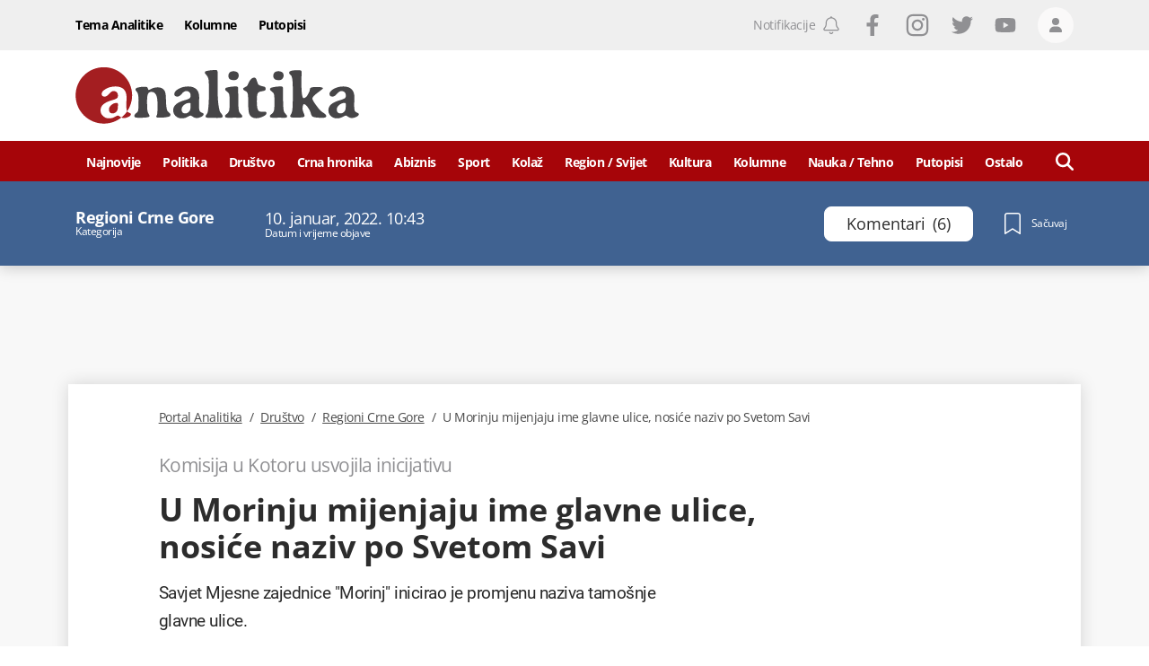

--- FILE ---
content_type: text/html; charset=utf-8
request_url: https://www.google.com/recaptcha/api2/anchor?ar=1&k=6LccJP0UAAAAAH4UFFG_nW_8ouooNCkBYTWHkUb6&co=aHR0cHM6Ly93d3cucG9ydGFsYW5hbGl0aWthLm1lOjQ0Mw..&hl=en&v=PoyoqOPhxBO7pBk68S4YbpHZ&size=invisible&anchor-ms=20000&execute-ms=30000&cb=599k5hl51vaa
body_size: 48833
content:
<!DOCTYPE HTML><html dir="ltr" lang="en"><head><meta http-equiv="Content-Type" content="text/html; charset=UTF-8">
<meta http-equiv="X-UA-Compatible" content="IE=edge">
<title>reCAPTCHA</title>
<style type="text/css">
/* cyrillic-ext */
@font-face {
  font-family: 'Roboto';
  font-style: normal;
  font-weight: 400;
  font-stretch: 100%;
  src: url(//fonts.gstatic.com/s/roboto/v48/KFO7CnqEu92Fr1ME7kSn66aGLdTylUAMa3GUBHMdazTgWw.woff2) format('woff2');
  unicode-range: U+0460-052F, U+1C80-1C8A, U+20B4, U+2DE0-2DFF, U+A640-A69F, U+FE2E-FE2F;
}
/* cyrillic */
@font-face {
  font-family: 'Roboto';
  font-style: normal;
  font-weight: 400;
  font-stretch: 100%;
  src: url(//fonts.gstatic.com/s/roboto/v48/KFO7CnqEu92Fr1ME7kSn66aGLdTylUAMa3iUBHMdazTgWw.woff2) format('woff2');
  unicode-range: U+0301, U+0400-045F, U+0490-0491, U+04B0-04B1, U+2116;
}
/* greek-ext */
@font-face {
  font-family: 'Roboto';
  font-style: normal;
  font-weight: 400;
  font-stretch: 100%;
  src: url(//fonts.gstatic.com/s/roboto/v48/KFO7CnqEu92Fr1ME7kSn66aGLdTylUAMa3CUBHMdazTgWw.woff2) format('woff2');
  unicode-range: U+1F00-1FFF;
}
/* greek */
@font-face {
  font-family: 'Roboto';
  font-style: normal;
  font-weight: 400;
  font-stretch: 100%;
  src: url(//fonts.gstatic.com/s/roboto/v48/KFO7CnqEu92Fr1ME7kSn66aGLdTylUAMa3-UBHMdazTgWw.woff2) format('woff2');
  unicode-range: U+0370-0377, U+037A-037F, U+0384-038A, U+038C, U+038E-03A1, U+03A3-03FF;
}
/* math */
@font-face {
  font-family: 'Roboto';
  font-style: normal;
  font-weight: 400;
  font-stretch: 100%;
  src: url(//fonts.gstatic.com/s/roboto/v48/KFO7CnqEu92Fr1ME7kSn66aGLdTylUAMawCUBHMdazTgWw.woff2) format('woff2');
  unicode-range: U+0302-0303, U+0305, U+0307-0308, U+0310, U+0312, U+0315, U+031A, U+0326-0327, U+032C, U+032F-0330, U+0332-0333, U+0338, U+033A, U+0346, U+034D, U+0391-03A1, U+03A3-03A9, U+03B1-03C9, U+03D1, U+03D5-03D6, U+03F0-03F1, U+03F4-03F5, U+2016-2017, U+2034-2038, U+203C, U+2040, U+2043, U+2047, U+2050, U+2057, U+205F, U+2070-2071, U+2074-208E, U+2090-209C, U+20D0-20DC, U+20E1, U+20E5-20EF, U+2100-2112, U+2114-2115, U+2117-2121, U+2123-214F, U+2190, U+2192, U+2194-21AE, U+21B0-21E5, U+21F1-21F2, U+21F4-2211, U+2213-2214, U+2216-22FF, U+2308-230B, U+2310, U+2319, U+231C-2321, U+2336-237A, U+237C, U+2395, U+239B-23B7, U+23D0, U+23DC-23E1, U+2474-2475, U+25AF, U+25B3, U+25B7, U+25BD, U+25C1, U+25CA, U+25CC, U+25FB, U+266D-266F, U+27C0-27FF, U+2900-2AFF, U+2B0E-2B11, U+2B30-2B4C, U+2BFE, U+3030, U+FF5B, U+FF5D, U+1D400-1D7FF, U+1EE00-1EEFF;
}
/* symbols */
@font-face {
  font-family: 'Roboto';
  font-style: normal;
  font-weight: 400;
  font-stretch: 100%;
  src: url(//fonts.gstatic.com/s/roboto/v48/KFO7CnqEu92Fr1ME7kSn66aGLdTylUAMaxKUBHMdazTgWw.woff2) format('woff2');
  unicode-range: U+0001-000C, U+000E-001F, U+007F-009F, U+20DD-20E0, U+20E2-20E4, U+2150-218F, U+2190, U+2192, U+2194-2199, U+21AF, U+21E6-21F0, U+21F3, U+2218-2219, U+2299, U+22C4-22C6, U+2300-243F, U+2440-244A, U+2460-24FF, U+25A0-27BF, U+2800-28FF, U+2921-2922, U+2981, U+29BF, U+29EB, U+2B00-2BFF, U+4DC0-4DFF, U+FFF9-FFFB, U+10140-1018E, U+10190-1019C, U+101A0, U+101D0-101FD, U+102E0-102FB, U+10E60-10E7E, U+1D2C0-1D2D3, U+1D2E0-1D37F, U+1F000-1F0FF, U+1F100-1F1AD, U+1F1E6-1F1FF, U+1F30D-1F30F, U+1F315, U+1F31C, U+1F31E, U+1F320-1F32C, U+1F336, U+1F378, U+1F37D, U+1F382, U+1F393-1F39F, U+1F3A7-1F3A8, U+1F3AC-1F3AF, U+1F3C2, U+1F3C4-1F3C6, U+1F3CA-1F3CE, U+1F3D4-1F3E0, U+1F3ED, U+1F3F1-1F3F3, U+1F3F5-1F3F7, U+1F408, U+1F415, U+1F41F, U+1F426, U+1F43F, U+1F441-1F442, U+1F444, U+1F446-1F449, U+1F44C-1F44E, U+1F453, U+1F46A, U+1F47D, U+1F4A3, U+1F4B0, U+1F4B3, U+1F4B9, U+1F4BB, U+1F4BF, U+1F4C8-1F4CB, U+1F4D6, U+1F4DA, U+1F4DF, U+1F4E3-1F4E6, U+1F4EA-1F4ED, U+1F4F7, U+1F4F9-1F4FB, U+1F4FD-1F4FE, U+1F503, U+1F507-1F50B, U+1F50D, U+1F512-1F513, U+1F53E-1F54A, U+1F54F-1F5FA, U+1F610, U+1F650-1F67F, U+1F687, U+1F68D, U+1F691, U+1F694, U+1F698, U+1F6AD, U+1F6B2, U+1F6B9-1F6BA, U+1F6BC, U+1F6C6-1F6CF, U+1F6D3-1F6D7, U+1F6E0-1F6EA, U+1F6F0-1F6F3, U+1F6F7-1F6FC, U+1F700-1F7FF, U+1F800-1F80B, U+1F810-1F847, U+1F850-1F859, U+1F860-1F887, U+1F890-1F8AD, U+1F8B0-1F8BB, U+1F8C0-1F8C1, U+1F900-1F90B, U+1F93B, U+1F946, U+1F984, U+1F996, U+1F9E9, U+1FA00-1FA6F, U+1FA70-1FA7C, U+1FA80-1FA89, U+1FA8F-1FAC6, U+1FACE-1FADC, U+1FADF-1FAE9, U+1FAF0-1FAF8, U+1FB00-1FBFF;
}
/* vietnamese */
@font-face {
  font-family: 'Roboto';
  font-style: normal;
  font-weight: 400;
  font-stretch: 100%;
  src: url(//fonts.gstatic.com/s/roboto/v48/KFO7CnqEu92Fr1ME7kSn66aGLdTylUAMa3OUBHMdazTgWw.woff2) format('woff2');
  unicode-range: U+0102-0103, U+0110-0111, U+0128-0129, U+0168-0169, U+01A0-01A1, U+01AF-01B0, U+0300-0301, U+0303-0304, U+0308-0309, U+0323, U+0329, U+1EA0-1EF9, U+20AB;
}
/* latin-ext */
@font-face {
  font-family: 'Roboto';
  font-style: normal;
  font-weight: 400;
  font-stretch: 100%;
  src: url(//fonts.gstatic.com/s/roboto/v48/KFO7CnqEu92Fr1ME7kSn66aGLdTylUAMa3KUBHMdazTgWw.woff2) format('woff2');
  unicode-range: U+0100-02BA, U+02BD-02C5, U+02C7-02CC, U+02CE-02D7, U+02DD-02FF, U+0304, U+0308, U+0329, U+1D00-1DBF, U+1E00-1E9F, U+1EF2-1EFF, U+2020, U+20A0-20AB, U+20AD-20C0, U+2113, U+2C60-2C7F, U+A720-A7FF;
}
/* latin */
@font-face {
  font-family: 'Roboto';
  font-style: normal;
  font-weight: 400;
  font-stretch: 100%;
  src: url(//fonts.gstatic.com/s/roboto/v48/KFO7CnqEu92Fr1ME7kSn66aGLdTylUAMa3yUBHMdazQ.woff2) format('woff2');
  unicode-range: U+0000-00FF, U+0131, U+0152-0153, U+02BB-02BC, U+02C6, U+02DA, U+02DC, U+0304, U+0308, U+0329, U+2000-206F, U+20AC, U+2122, U+2191, U+2193, U+2212, U+2215, U+FEFF, U+FFFD;
}
/* cyrillic-ext */
@font-face {
  font-family: 'Roboto';
  font-style: normal;
  font-weight: 500;
  font-stretch: 100%;
  src: url(//fonts.gstatic.com/s/roboto/v48/KFO7CnqEu92Fr1ME7kSn66aGLdTylUAMa3GUBHMdazTgWw.woff2) format('woff2');
  unicode-range: U+0460-052F, U+1C80-1C8A, U+20B4, U+2DE0-2DFF, U+A640-A69F, U+FE2E-FE2F;
}
/* cyrillic */
@font-face {
  font-family: 'Roboto';
  font-style: normal;
  font-weight: 500;
  font-stretch: 100%;
  src: url(//fonts.gstatic.com/s/roboto/v48/KFO7CnqEu92Fr1ME7kSn66aGLdTylUAMa3iUBHMdazTgWw.woff2) format('woff2');
  unicode-range: U+0301, U+0400-045F, U+0490-0491, U+04B0-04B1, U+2116;
}
/* greek-ext */
@font-face {
  font-family: 'Roboto';
  font-style: normal;
  font-weight: 500;
  font-stretch: 100%;
  src: url(//fonts.gstatic.com/s/roboto/v48/KFO7CnqEu92Fr1ME7kSn66aGLdTylUAMa3CUBHMdazTgWw.woff2) format('woff2');
  unicode-range: U+1F00-1FFF;
}
/* greek */
@font-face {
  font-family: 'Roboto';
  font-style: normal;
  font-weight: 500;
  font-stretch: 100%;
  src: url(//fonts.gstatic.com/s/roboto/v48/KFO7CnqEu92Fr1ME7kSn66aGLdTylUAMa3-UBHMdazTgWw.woff2) format('woff2');
  unicode-range: U+0370-0377, U+037A-037F, U+0384-038A, U+038C, U+038E-03A1, U+03A3-03FF;
}
/* math */
@font-face {
  font-family: 'Roboto';
  font-style: normal;
  font-weight: 500;
  font-stretch: 100%;
  src: url(//fonts.gstatic.com/s/roboto/v48/KFO7CnqEu92Fr1ME7kSn66aGLdTylUAMawCUBHMdazTgWw.woff2) format('woff2');
  unicode-range: U+0302-0303, U+0305, U+0307-0308, U+0310, U+0312, U+0315, U+031A, U+0326-0327, U+032C, U+032F-0330, U+0332-0333, U+0338, U+033A, U+0346, U+034D, U+0391-03A1, U+03A3-03A9, U+03B1-03C9, U+03D1, U+03D5-03D6, U+03F0-03F1, U+03F4-03F5, U+2016-2017, U+2034-2038, U+203C, U+2040, U+2043, U+2047, U+2050, U+2057, U+205F, U+2070-2071, U+2074-208E, U+2090-209C, U+20D0-20DC, U+20E1, U+20E5-20EF, U+2100-2112, U+2114-2115, U+2117-2121, U+2123-214F, U+2190, U+2192, U+2194-21AE, U+21B0-21E5, U+21F1-21F2, U+21F4-2211, U+2213-2214, U+2216-22FF, U+2308-230B, U+2310, U+2319, U+231C-2321, U+2336-237A, U+237C, U+2395, U+239B-23B7, U+23D0, U+23DC-23E1, U+2474-2475, U+25AF, U+25B3, U+25B7, U+25BD, U+25C1, U+25CA, U+25CC, U+25FB, U+266D-266F, U+27C0-27FF, U+2900-2AFF, U+2B0E-2B11, U+2B30-2B4C, U+2BFE, U+3030, U+FF5B, U+FF5D, U+1D400-1D7FF, U+1EE00-1EEFF;
}
/* symbols */
@font-face {
  font-family: 'Roboto';
  font-style: normal;
  font-weight: 500;
  font-stretch: 100%;
  src: url(//fonts.gstatic.com/s/roboto/v48/KFO7CnqEu92Fr1ME7kSn66aGLdTylUAMaxKUBHMdazTgWw.woff2) format('woff2');
  unicode-range: U+0001-000C, U+000E-001F, U+007F-009F, U+20DD-20E0, U+20E2-20E4, U+2150-218F, U+2190, U+2192, U+2194-2199, U+21AF, U+21E6-21F0, U+21F3, U+2218-2219, U+2299, U+22C4-22C6, U+2300-243F, U+2440-244A, U+2460-24FF, U+25A0-27BF, U+2800-28FF, U+2921-2922, U+2981, U+29BF, U+29EB, U+2B00-2BFF, U+4DC0-4DFF, U+FFF9-FFFB, U+10140-1018E, U+10190-1019C, U+101A0, U+101D0-101FD, U+102E0-102FB, U+10E60-10E7E, U+1D2C0-1D2D3, U+1D2E0-1D37F, U+1F000-1F0FF, U+1F100-1F1AD, U+1F1E6-1F1FF, U+1F30D-1F30F, U+1F315, U+1F31C, U+1F31E, U+1F320-1F32C, U+1F336, U+1F378, U+1F37D, U+1F382, U+1F393-1F39F, U+1F3A7-1F3A8, U+1F3AC-1F3AF, U+1F3C2, U+1F3C4-1F3C6, U+1F3CA-1F3CE, U+1F3D4-1F3E0, U+1F3ED, U+1F3F1-1F3F3, U+1F3F5-1F3F7, U+1F408, U+1F415, U+1F41F, U+1F426, U+1F43F, U+1F441-1F442, U+1F444, U+1F446-1F449, U+1F44C-1F44E, U+1F453, U+1F46A, U+1F47D, U+1F4A3, U+1F4B0, U+1F4B3, U+1F4B9, U+1F4BB, U+1F4BF, U+1F4C8-1F4CB, U+1F4D6, U+1F4DA, U+1F4DF, U+1F4E3-1F4E6, U+1F4EA-1F4ED, U+1F4F7, U+1F4F9-1F4FB, U+1F4FD-1F4FE, U+1F503, U+1F507-1F50B, U+1F50D, U+1F512-1F513, U+1F53E-1F54A, U+1F54F-1F5FA, U+1F610, U+1F650-1F67F, U+1F687, U+1F68D, U+1F691, U+1F694, U+1F698, U+1F6AD, U+1F6B2, U+1F6B9-1F6BA, U+1F6BC, U+1F6C6-1F6CF, U+1F6D3-1F6D7, U+1F6E0-1F6EA, U+1F6F0-1F6F3, U+1F6F7-1F6FC, U+1F700-1F7FF, U+1F800-1F80B, U+1F810-1F847, U+1F850-1F859, U+1F860-1F887, U+1F890-1F8AD, U+1F8B0-1F8BB, U+1F8C0-1F8C1, U+1F900-1F90B, U+1F93B, U+1F946, U+1F984, U+1F996, U+1F9E9, U+1FA00-1FA6F, U+1FA70-1FA7C, U+1FA80-1FA89, U+1FA8F-1FAC6, U+1FACE-1FADC, U+1FADF-1FAE9, U+1FAF0-1FAF8, U+1FB00-1FBFF;
}
/* vietnamese */
@font-face {
  font-family: 'Roboto';
  font-style: normal;
  font-weight: 500;
  font-stretch: 100%;
  src: url(//fonts.gstatic.com/s/roboto/v48/KFO7CnqEu92Fr1ME7kSn66aGLdTylUAMa3OUBHMdazTgWw.woff2) format('woff2');
  unicode-range: U+0102-0103, U+0110-0111, U+0128-0129, U+0168-0169, U+01A0-01A1, U+01AF-01B0, U+0300-0301, U+0303-0304, U+0308-0309, U+0323, U+0329, U+1EA0-1EF9, U+20AB;
}
/* latin-ext */
@font-face {
  font-family: 'Roboto';
  font-style: normal;
  font-weight: 500;
  font-stretch: 100%;
  src: url(//fonts.gstatic.com/s/roboto/v48/KFO7CnqEu92Fr1ME7kSn66aGLdTylUAMa3KUBHMdazTgWw.woff2) format('woff2');
  unicode-range: U+0100-02BA, U+02BD-02C5, U+02C7-02CC, U+02CE-02D7, U+02DD-02FF, U+0304, U+0308, U+0329, U+1D00-1DBF, U+1E00-1E9F, U+1EF2-1EFF, U+2020, U+20A0-20AB, U+20AD-20C0, U+2113, U+2C60-2C7F, U+A720-A7FF;
}
/* latin */
@font-face {
  font-family: 'Roboto';
  font-style: normal;
  font-weight: 500;
  font-stretch: 100%;
  src: url(//fonts.gstatic.com/s/roboto/v48/KFO7CnqEu92Fr1ME7kSn66aGLdTylUAMa3yUBHMdazQ.woff2) format('woff2');
  unicode-range: U+0000-00FF, U+0131, U+0152-0153, U+02BB-02BC, U+02C6, U+02DA, U+02DC, U+0304, U+0308, U+0329, U+2000-206F, U+20AC, U+2122, U+2191, U+2193, U+2212, U+2215, U+FEFF, U+FFFD;
}
/* cyrillic-ext */
@font-face {
  font-family: 'Roboto';
  font-style: normal;
  font-weight: 900;
  font-stretch: 100%;
  src: url(//fonts.gstatic.com/s/roboto/v48/KFO7CnqEu92Fr1ME7kSn66aGLdTylUAMa3GUBHMdazTgWw.woff2) format('woff2');
  unicode-range: U+0460-052F, U+1C80-1C8A, U+20B4, U+2DE0-2DFF, U+A640-A69F, U+FE2E-FE2F;
}
/* cyrillic */
@font-face {
  font-family: 'Roboto';
  font-style: normal;
  font-weight: 900;
  font-stretch: 100%;
  src: url(//fonts.gstatic.com/s/roboto/v48/KFO7CnqEu92Fr1ME7kSn66aGLdTylUAMa3iUBHMdazTgWw.woff2) format('woff2');
  unicode-range: U+0301, U+0400-045F, U+0490-0491, U+04B0-04B1, U+2116;
}
/* greek-ext */
@font-face {
  font-family: 'Roboto';
  font-style: normal;
  font-weight: 900;
  font-stretch: 100%;
  src: url(//fonts.gstatic.com/s/roboto/v48/KFO7CnqEu92Fr1ME7kSn66aGLdTylUAMa3CUBHMdazTgWw.woff2) format('woff2');
  unicode-range: U+1F00-1FFF;
}
/* greek */
@font-face {
  font-family: 'Roboto';
  font-style: normal;
  font-weight: 900;
  font-stretch: 100%;
  src: url(//fonts.gstatic.com/s/roboto/v48/KFO7CnqEu92Fr1ME7kSn66aGLdTylUAMa3-UBHMdazTgWw.woff2) format('woff2');
  unicode-range: U+0370-0377, U+037A-037F, U+0384-038A, U+038C, U+038E-03A1, U+03A3-03FF;
}
/* math */
@font-face {
  font-family: 'Roboto';
  font-style: normal;
  font-weight: 900;
  font-stretch: 100%;
  src: url(//fonts.gstatic.com/s/roboto/v48/KFO7CnqEu92Fr1ME7kSn66aGLdTylUAMawCUBHMdazTgWw.woff2) format('woff2');
  unicode-range: U+0302-0303, U+0305, U+0307-0308, U+0310, U+0312, U+0315, U+031A, U+0326-0327, U+032C, U+032F-0330, U+0332-0333, U+0338, U+033A, U+0346, U+034D, U+0391-03A1, U+03A3-03A9, U+03B1-03C9, U+03D1, U+03D5-03D6, U+03F0-03F1, U+03F4-03F5, U+2016-2017, U+2034-2038, U+203C, U+2040, U+2043, U+2047, U+2050, U+2057, U+205F, U+2070-2071, U+2074-208E, U+2090-209C, U+20D0-20DC, U+20E1, U+20E5-20EF, U+2100-2112, U+2114-2115, U+2117-2121, U+2123-214F, U+2190, U+2192, U+2194-21AE, U+21B0-21E5, U+21F1-21F2, U+21F4-2211, U+2213-2214, U+2216-22FF, U+2308-230B, U+2310, U+2319, U+231C-2321, U+2336-237A, U+237C, U+2395, U+239B-23B7, U+23D0, U+23DC-23E1, U+2474-2475, U+25AF, U+25B3, U+25B7, U+25BD, U+25C1, U+25CA, U+25CC, U+25FB, U+266D-266F, U+27C0-27FF, U+2900-2AFF, U+2B0E-2B11, U+2B30-2B4C, U+2BFE, U+3030, U+FF5B, U+FF5D, U+1D400-1D7FF, U+1EE00-1EEFF;
}
/* symbols */
@font-face {
  font-family: 'Roboto';
  font-style: normal;
  font-weight: 900;
  font-stretch: 100%;
  src: url(//fonts.gstatic.com/s/roboto/v48/KFO7CnqEu92Fr1ME7kSn66aGLdTylUAMaxKUBHMdazTgWw.woff2) format('woff2');
  unicode-range: U+0001-000C, U+000E-001F, U+007F-009F, U+20DD-20E0, U+20E2-20E4, U+2150-218F, U+2190, U+2192, U+2194-2199, U+21AF, U+21E6-21F0, U+21F3, U+2218-2219, U+2299, U+22C4-22C6, U+2300-243F, U+2440-244A, U+2460-24FF, U+25A0-27BF, U+2800-28FF, U+2921-2922, U+2981, U+29BF, U+29EB, U+2B00-2BFF, U+4DC0-4DFF, U+FFF9-FFFB, U+10140-1018E, U+10190-1019C, U+101A0, U+101D0-101FD, U+102E0-102FB, U+10E60-10E7E, U+1D2C0-1D2D3, U+1D2E0-1D37F, U+1F000-1F0FF, U+1F100-1F1AD, U+1F1E6-1F1FF, U+1F30D-1F30F, U+1F315, U+1F31C, U+1F31E, U+1F320-1F32C, U+1F336, U+1F378, U+1F37D, U+1F382, U+1F393-1F39F, U+1F3A7-1F3A8, U+1F3AC-1F3AF, U+1F3C2, U+1F3C4-1F3C6, U+1F3CA-1F3CE, U+1F3D4-1F3E0, U+1F3ED, U+1F3F1-1F3F3, U+1F3F5-1F3F7, U+1F408, U+1F415, U+1F41F, U+1F426, U+1F43F, U+1F441-1F442, U+1F444, U+1F446-1F449, U+1F44C-1F44E, U+1F453, U+1F46A, U+1F47D, U+1F4A3, U+1F4B0, U+1F4B3, U+1F4B9, U+1F4BB, U+1F4BF, U+1F4C8-1F4CB, U+1F4D6, U+1F4DA, U+1F4DF, U+1F4E3-1F4E6, U+1F4EA-1F4ED, U+1F4F7, U+1F4F9-1F4FB, U+1F4FD-1F4FE, U+1F503, U+1F507-1F50B, U+1F50D, U+1F512-1F513, U+1F53E-1F54A, U+1F54F-1F5FA, U+1F610, U+1F650-1F67F, U+1F687, U+1F68D, U+1F691, U+1F694, U+1F698, U+1F6AD, U+1F6B2, U+1F6B9-1F6BA, U+1F6BC, U+1F6C6-1F6CF, U+1F6D3-1F6D7, U+1F6E0-1F6EA, U+1F6F0-1F6F3, U+1F6F7-1F6FC, U+1F700-1F7FF, U+1F800-1F80B, U+1F810-1F847, U+1F850-1F859, U+1F860-1F887, U+1F890-1F8AD, U+1F8B0-1F8BB, U+1F8C0-1F8C1, U+1F900-1F90B, U+1F93B, U+1F946, U+1F984, U+1F996, U+1F9E9, U+1FA00-1FA6F, U+1FA70-1FA7C, U+1FA80-1FA89, U+1FA8F-1FAC6, U+1FACE-1FADC, U+1FADF-1FAE9, U+1FAF0-1FAF8, U+1FB00-1FBFF;
}
/* vietnamese */
@font-face {
  font-family: 'Roboto';
  font-style: normal;
  font-weight: 900;
  font-stretch: 100%;
  src: url(//fonts.gstatic.com/s/roboto/v48/KFO7CnqEu92Fr1ME7kSn66aGLdTylUAMa3OUBHMdazTgWw.woff2) format('woff2');
  unicode-range: U+0102-0103, U+0110-0111, U+0128-0129, U+0168-0169, U+01A0-01A1, U+01AF-01B0, U+0300-0301, U+0303-0304, U+0308-0309, U+0323, U+0329, U+1EA0-1EF9, U+20AB;
}
/* latin-ext */
@font-face {
  font-family: 'Roboto';
  font-style: normal;
  font-weight: 900;
  font-stretch: 100%;
  src: url(//fonts.gstatic.com/s/roboto/v48/KFO7CnqEu92Fr1ME7kSn66aGLdTylUAMa3KUBHMdazTgWw.woff2) format('woff2');
  unicode-range: U+0100-02BA, U+02BD-02C5, U+02C7-02CC, U+02CE-02D7, U+02DD-02FF, U+0304, U+0308, U+0329, U+1D00-1DBF, U+1E00-1E9F, U+1EF2-1EFF, U+2020, U+20A0-20AB, U+20AD-20C0, U+2113, U+2C60-2C7F, U+A720-A7FF;
}
/* latin */
@font-face {
  font-family: 'Roboto';
  font-style: normal;
  font-weight: 900;
  font-stretch: 100%;
  src: url(//fonts.gstatic.com/s/roboto/v48/KFO7CnqEu92Fr1ME7kSn66aGLdTylUAMa3yUBHMdazQ.woff2) format('woff2');
  unicode-range: U+0000-00FF, U+0131, U+0152-0153, U+02BB-02BC, U+02C6, U+02DA, U+02DC, U+0304, U+0308, U+0329, U+2000-206F, U+20AC, U+2122, U+2191, U+2193, U+2212, U+2215, U+FEFF, U+FFFD;
}

</style>
<link rel="stylesheet" type="text/css" href="https://www.gstatic.com/recaptcha/releases/PoyoqOPhxBO7pBk68S4YbpHZ/styles__ltr.css">
<script nonce="MHP3ATZVj2nAtrah6gB3RA" type="text/javascript">window['__recaptcha_api'] = 'https://www.google.com/recaptcha/api2/';</script>
<script type="text/javascript" src="https://www.gstatic.com/recaptcha/releases/PoyoqOPhxBO7pBk68S4YbpHZ/recaptcha__en.js" nonce="MHP3ATZVj2nAtrah6gB3RA">
      
    </script></head>
<body><div id="rc-anchor-alert" class="rc-anchor-alert"></div>
<input type="hidden" id="recaptcha-token" value="[base64]">
<script type="text/javascript" nonce="MHP3ATZVj2nAtrah6gB3RA">
      recaptcha.anchor.Main.init("[\x22ainput\x22,[\x22bgdata\x22,\x22\x22,\[base64]/[base64]/[base64]/[base64]/[base64]/UltsKytdPUU6KEU8MjA0OD9SW2wrK109RT4+NnwxOTI6KChFJjY0NTEyKT09NTUyOTYmJk0rMTxjLmxlbmd0aCYmKGMuY2hhckNvZGVBdChNKzEpJjY0NTEyKT09NTYzMjA/[base64]/[base64]/[base64]/[base64]/[base64]/[base64]/[base64]\x22,\[base64]\\u003d\\u003d\x22,\x22wrlAw50XLCnDvn8+TsKTwoEvwrbDkiDCqibDqRTCj8OFwpfCnsOOdw85TMOnw7DDoMOJw6vCu8OkJnLCjlnDv8OhZsKNw65/wqHCk8OiwqpAw6BgeS0Hw4fCgsOOA8O7w7lYwoLDsHnClxvCt8OMw7HDrcO4e8KCwrIPwqbCq8OwwoJUwoHDqCTDogjDolU8wrTCjkjCsiZibcKtXsO1w5RDw43DlsOIZMKiBldzasOvw57DjMO/w57Dl8Klw47Ci8OfEcKYRQHCpFDDhcONwrLCp8O1w6XCoMKXA8OHw5M3Xl1FNVDDjcOpKcOAwpRIw6YKw6rDpsKOw6cxwrTDmcKVXMOuw4Bhw6c9C8OwYB7Cu3/[base64]/w6wxT8OkwrMkw4wJUVvCn8OZGcKMw63DmWPDjAtNw6HDtGDDh1DCusO1w5DCryoeQWPDqcODwoNEwotyMcKML0TCj8KpwrTDoBYMHnnDvcOMw659LUzCscOqwoRNw6jDqsOyRWR1Y8K9w41/wrrDncOkKMKGw4HCosKZw798QnFnwpzCjybCvsKiwrLCr8KeNsOOwqXCvCFqw5DCk3gAwpfCqk4xwqE4wrnDhnERwrEnw43ChMODZTHDklDCnSHCkDkEw7LDm2PDvhTDjn3Cp8K9w7jCo0YbVMO/wo/[base64]/[base64]/[base64]/Cg8KDwpk4CMKjwrXDmMK9By/DhcK9b1PCrzU9wpfCuAQPw5tMwotyw6QUw7zDt8O9McKLw4V5QjU6eMOew4xWwr9PW2AdQTXDl2TCnllCw7XDqQRFPlERwotJw7zDosOkBcKUw5XDoMK4QcONAcOSwqc0wqHCqWViwqxnwqp3EsODw6TCj8OmO1jDvcKQwrcbM8OPwo7CvsKpWMO2woJdRwrDlUkKw5/CpSvDlsOADsOkaC89w5jCshULwpswY8KGCGHDkcO8w4UtwoXChsKbV8Otw6scMMK0D8Ovw5U6w6xlw4/CgcOPwrwjw4HCicKcwp/DqMOdAsONwrVQbX9AFcK8VEDDvUfCqSrClMK4RQ90wpZLw7YPw4DCmCRew4nCocKnwqgDJcOiwrXDiD0qwp1gZUPCl34sw59JDixUVzDDkCBBGkdLw5FBw45Iw77ClcO6w7/DpHrDri9tw6PCj2BVWj7Cg8ORMzJKw69mZCDCusO1wqbDkX/DisKiwpVgw6bDiMOGHMKvw4kmw5DDu8Osb8KxE8Kjw6jCtFnCqMO6fcKPw7x/[base64]/[base64]/Dtjk9w6AXw7lswp/[base64]/CvCdGcB1Sw4BMFWjCnMKLwplYwowmwojCucKew5g3wphtwqXDsMOEw53Cn1PDocKPdyh2KgwywoN8wqs1eMKSw5nCkUAaCzrDoMKnwoBAwooWZMKZw59NUC3DgA8PwqsVwrzCpCzDljs/w6PDm1fCkmLClMOaw5J9PyU/w6A9FsKuecOYwrPCi0bCtgTCkDHCjcO9w7bDh8KIWsKyDMOXw4oywpFcOXNMQ8OmKMOCwps/UnxJFF4AXsKLPiomTyrChMKvwq0sw40dVD/[base64]/DjwfCksKRX8O9PUYlHVHDvybCv8K9U8KmOcK2TGRHZBZqw6Q0w5vCp8OXFMOTUcOdw79jUH8pwo9eciTDphkENlbClWbCk8O8wofCtsOzwoQCd2rDk8KVwrLDtklRw7o+MsORw5HDrjXCsABlP8Onw5gvClszHMKsLsKYMC/DlhXCnzk7w43CoFt/w4XDtwpbw7PDsT4pfjMxUVzCj8KRDA0oa8KJflcPwqRYMw4JRBdRDng1w7nDucO6woLCtGjCojRPwp9mw43Cg0TDosOnw4IsXzZWIMOdw57DjVRzwoLCg8KGVQ/CnsO3A8OXwpQIwonDu1IDSiwvJU3Dik16AsObwosMw4BNwqplwoTCssOlw4ZWcHFOGcOkw6pFdMKIWcO8FhTDnmIbwoLCl0PCmcK9ckrCosO8woDCswcMwozCrcOAYcOkwqzCpWweGVbCpsKhwrXClcKMFBFQaRo/[base64]/R1ovK0wEwpTDoMKVfsKWw4vDpjFmFnbDmi1dw4wxw7PDlmpETEswwpnCuXgXdVxmP8KmOMKkw44zw5/Dhh/[base64]/[base64]/ClBAGwqzDisOmPSvCtcOQa8K8EsOnwrzDphF2wr7CkE8sM3PDgMOvVVZvbxxzwq4Cw4V0BsOVb8K4dHgOOQjCq8OUJ1Nwwq0tw6Y3IsOhWgArwq3Dtn99w63CkyFBwp/ChMOQT0lDDFoQFl4Cw5nDscK9wohowrjDv3DDrcKaIcKhEFvDvMK6WsK1w4XCnkbCpcKJVsK2cTnChDnDq8OwdnzCsQ3DhsK9RMKeAlMJQFZaJmvDksKow5Q3w7V/PQ9Hw4DCgMKLwpTDjcKbw7XCtwcwCcOPBwfDvhRtwpvCmMOdZsOSwr3DgSDDrcKQwoxeOcK5w7jDs8K4OnoCVsOXwr3Dp1NbP3xnwo/DisKYw4xLeTPCkMKiw7/[base64]/[base64]/XcOfw7fCr1kQwqfDrcOxCMOZF0vDuhzDrBrDtcKSan7Cp8OqUMKCw6wBcS4qLi3DgsOcSBLDnl4eDG9DYXDChHTDm8KNH8O9AMKnU3zDsBjCqz/[base64]/DucKnw4TDmwEgwosvNmphRcOOw5TCtkFtR8KhwqLCoE98OWzCi20MQMOFUsKzFiDCnsO7UMK/wpQBwpHDkzLDkAdYJwNIEWPDscO8HRLCucKeCcOMdkNHaMK/w6Q1HcKSw7kCwqDCmB3Ch8KMS3DCkATDkV7DlMKAw6JeWcKnwqHDr8OaF8OCw7nDt8OSwqdwwpHDocKuGB0two7DtH8HaiXCssOef8OXLBgWYsKzD8O4ZkAywoEjQznCnz/DrkvCm8KvL8OTEMK/wpJgamBsw7EdN8OlbDUKeBzCpsOYw4wHGX5Xwo1NwpDDnzPDtMOQw6nDoEAUOgwveFo5w61hwpN1w4Q3H8O+fMOqT8KuUXYhLz3Ck1gCZsOEfBBqwqnCsQ1kwobDhEjDpG7DpcK6woHCkMOzBMOIVsOrHE/DiSvCk8Opw67DkMOhHC3CmsKva8KRwp7Csx3DlsKaEcK+PmAuZy4GVMOfwonCkw7DusKHF8Kjw6DCjB/[base64]/[base64]/CTjCrzJxw4DCjQFFw7TCiTTDkl1BwqlZTTomwr4bwrtfewrDsllFX8Oew40lwqDDusKyKMO+e8KDw6bDv8OddEJDw4rDosOzw4VCw4rCjUHDnMKqw4sUw49Aw6/[base64]/DpXTDpVQsdHXDosKBwq1hTlvCp1PDiUHDksOlfcOJVMOxwp5aK8KGTcKhw5cNwoTDtCxQwqoZHcO0wpLDucOyWsOoWcOYfAzCisOIXcO0w6Mlw5cWEzsEUMK4wrLDuW7Dll/CiBfDgcO2wrFQw7FbwqjCklFwJXVTw4BvfGjCrQBBVQ/ChVPChntPITAQH03ClcOeIcOpWsOOw6/CnDTDj8KyJMOkw44WfcOFY3nChMKMAzl/[base64]/T8ODw7bDtMKhwoMyVMONA03DjiXDj8Ojwp7CrH/[base64]/[base64]/Dv8KBJjPChsOIScOKFl3DoDvDqkNww7tYw7JIw4rDiTjDuMK5fEDCicK0PFHDuQHDq28cw6bDnDk2wrAFw4zClx4Kw4MPN8KyLsKWw5nCjgEdwqDCisONWMKlwodjw7xlwprCrBpQJU/DvTHCq8KLw6fDknnDsnNrSwoaT8KfwrNMw57CuMOowojCogvDujpXwp03KMOhwojCmsKxwp3CtyEJw4d5PMKTwqvDhMORUWQZwrgkLcKoWsKWw6sARxnDn1w5w7fClMOCUy4PVkXCncKXF8O/wrHDl8KfE8KYw5gmF8OyeirDl0nDsMOFSsK3woDCm8Kkwo9Aegs1w6hoXzjDocOPw4NAfhnDugrDr8KlwqdES2g4w4nCpAp9wqoWHAXDqMOjw77CmGtvw6Nowp/CrC/DqAN9w4zDij/DmMKow68aRsKAwpXDhGPCvVjDiMK9wqd0Uks/w4gNwrI2UMOkG8O1wqnCqQXCvz/[base64]/w60NwoNuICZ9K1TCrsOTASnDjcOewqHCqMOKBmAHTsK7w7kJwq7CmhlCNB9ww6ctw6MCenlSesKgw7JBXyfCr3fCsT85wrDDnMOvw7hJw7XDhilbw6XCpcKvQsOPFCUVa1Vtw5TDnRHCmF0+VFTDk8K6SMOUw5o3w5hFE8KDwrvCgQTDtkxIw5IqL8KWWMKLwp/ClEIUw7p9ZRDCgsKow7jDhB7DgMOXwqsNw6s3GEvChkdlaEDClC/Dp8KJBcOUcMK/woDCnsKhwr9cP8KfwodeZBfDrsK8AVDChxlKcEvDhMORwpTDosOPwrglwobChsKLw7pSw4cOw7Zbw7vCrzpXw4c5wpIpw54VeMKvVMKka8Kgw7oWNcKFwr1Qf8O7w7EUwqZFwrQaw6PCuMKGccOOw5TCpSwWwq5Iw5c8bixgwr/Dr8Oswr7DuxHCtcO0O8KDwp0EMsKbwpRXXjLClMOYw5vCrzDCm8OBNsKOw4/[base64]/wo5FKMOnCnpBwocsTEbDr8OLDcK1woTDjVpXQQDClRPDvMOIw6jCvsOSwo/DuSgmw4bCkU7Cj8OSw5w5worCjQ9tesKcMsKYw4fCuMKwBVDDrlNLwpfCs8OGwq4Gwp7DiFbCksOxfXFGcA8HK2oeRsOlw4/[base64]/[base64]/DkMOqeMKiwpnDqz5FSFvDgHDDjlrCvXEGZgDDhsOxwr87wpfDusKLREzCt2B/[base64]/DsR1zwpfDpcO4BRTCusKLGAlkF8OHw7/CrsKAw6nChFTCicOxKxXCpMKow5oYwo3Cqz/[base64]/bzwyHWEGJcKSFsOCa1rDiMOlDxYyw5bCjxjCo8K1PsKeCcOBwqHDqlUNVXMWw7xrRcKIwowmK8Olw7fDqVHCiHMSw5bDvkZTwqxxc2Mfw4DCscO6bH/DtcKiSsOoMsKuLsOaw7PCsSfDtsKTCcK9GUzDqX/CscO8w7/DtFJkacKLw5gqCFh1U3XCr3ATfcKWw6J4wrtYUlbChj/CmmA3w4oWw43DnsKQwonDocObCBpxwqwHUMKYbHgrKzbDlUFNY1V2wpYrOnRxQxNccwhWWmsZw7NACFXCscOoT8OrwqXDuRTDl8OSJsOLUVlDwpbDosK5QzoBwqM7M8K5w6jCjS/Dr8KMeSDCkMKMwrrDjsOHw5kiwrjCqcOBTUI6w67CsWjCsSvCrD4LZBw/HBpwworDgsOpwqoyw7LCtcO9R0HDp8Kpaj7CmXTDnBvDkyJuw6MMwqjCkD5sw5jCg05KH37Cpi9Sa0rDsU8Lw6DDqsORVMOJw5DCs8KwM8KoJMKyw6d1wpFhwqnChDbCkSgKwq7CsD9Cw7LClwfDnMOlHcOiPXw0G8O8JBQFwoXCp8OHw6JbTMK/[base64]/ClcKIY8OdHsOyw53DsCfCpmIGw77DmcK0fzzDhHwMYzTCqxwTIjRpUVbCmDVaw5pAw5oeVwQDw7BKMsOvXMKKG8KJwqjCkcKzw7zCvULDi21Kw5tKwq8uED/Dh0vCpWpyFsOWw6lxQ33Ck8O7X8KeEMOUTcKcHsOUw4fDoUrDskjDvHMxO8O1asKaLMO+w6EpFiduw5xnSwQWecODbBITDsKOI2RHw5bDnhVAIUoROMOWwoo/cX3CvcK1G8OawrHDtBwJasOEw7M5cMObJzpTwoZifDXDp8O0QsOnw7bDomLDpw8Fw4tvYsKZwp3Ci3NzdsOvwq81IsOkwpF4w6nCtMKmNRfCjMKsZF/Dt2g9w6osQsK5ZsOhGcKBwrA3wpbCnRlMw6Maw70Bw4QLwrtZfMKSN0YSwo9EwqdyKSfCi8O1w5TCvBIPw4pxZ8K+w7nCvMKqQB1ww6/CjGbCtSPDssKBTjI3w6bChkAfw4jCqygRb1XDtsO9wqorwpTDicO5w4Ykw4o0PsOSw4TCtkzCmsOiwojCi8Obwp1lw6IiBA/DnDhBwqBcw5FLIS7CgTITBsOtVjY4V3TDg8KRw6bCoVnCnMKIw6R8MMKCGsKOwrBLw5vDqMKMS8Kzw4UBw4c+w7xWaj7Djj1bwrYgw6cqwpfDmsOCLcKmwr3Driw/[base64]/[base64]/CFEQcWQoC388w5s2wq05wowsw6vCkh4ww7MOwrxeesOJw7gnAsKGPMOGw5xRw5xJIXp3wr5iIMKFw51Mw5fDs1lZwrpNaMK0TDd8wrjCksOpT8OXwoA+KUArT8Ked3vCiQNbwp7CssOnEVDCtQHCpcO/DsKuSsKFa8OwwpvCm21kwpY8wrDCvWjCmMOuTMOYwprDg8Kow6wiwplNw4IAATLCsMKSF8KHVcOvQGHDj3fCvMKNw5PDkwIJwop9w4rCusO7wqRAw7LCmMOGCsO2esO+AsOYSCzDh3VBwqTDi1NBayLCmsOSeGoAJ8O/McOxw6l3EyjDiMKKGsKEeRHDlwbCksKTw6zDp1VVw6l/wodOw5nCu3DDtcKEQDUawrwywprDucKgwp7CgcK/[base64]/[base64]/Dk8OWPm/[base64]/DvcO7BHLCksOYw6Z+J8K6wr/DtsOrUsOsQ8KNwpXCpsK5wrvDgTJ8w6PDicKpZsKlBMKwf8Kjf1HDiEfDhMO0O8O3HyYjwohOwojCgXXCo0hVIMKlHn/CgFYjwoUPDFrDgS3CsxHCrU7DsMOew57ClcO2wqbCiAnDv1DDgMOrwodCYcKbw70vw7PCmBB4woJqWD7DulbCm8OVwqsbUUPDtXrChsK/YXfCo10kCwAHwokXVMKDw6PCocK3QMKuOmdcaQFiw4QRw57DpsOtPmR6RMKLw5QSwqtwbmhaQVbCrMKgRhxMRAbDh8K0wp/Ds2nDu8OadhIYJQ/[base64]/w5dGcMOyd8OJdcOKw4Ukw5jCucK6wr/DrsORwqADIEbChVfCn8KCXHnCuMKjw7TDjDnCvlXCncKiwohcJMO0YsOaw5nCgg3CtRZ7wprDusKfVcKvw53DvcOew4pdGsO0w6fDvcOPK8O3wpdQcsKFKg/DkMKvw6jCmj8/wqXDr8KURHjDsHnDpMOHw4Ryw514PsKTw7NresO1JUvCh8KhRE/[base64]/ClMKMw4/CsmVRw5jCtDvDvznDo8K9w780NmgzBcKbwpjDvcOQTsKywo9zwrIOw6cBH8KuwoY/w5kDwqAZBcOPSHt0XMK1wp41wqbCscO9wrsrw6jDlQ7DtD/DpMOMGF0/AMO/[base64]/DiVbDsMKDw4ErwpLDkj1Vwq/DqsOAOcKGYQMQeXsSw6xmZsKCwqHDqVtTKMKJwpoIwqohEGrClF1FK3wQNg7CgHljZTjDmw7DnXdMw4fDi3J/w4zDrsKLUnprwpjCo8Kzw6x2w4lgw7ZQe8Ohw6bCiHLDhH/CgFRBw6bDt23DksOnwro6wqd1asKswq/CnMOpwrBBw6U7w7LDsBXChhtuS2jDgcKWw6/CmsK6asOkw6HDvSXDj8OKT8OZEFQiw4vCs8OZMVdyUMKdWQQhwrU4wrxZwpsTccOhE17Ct8Kww7ILa8O/[base64]/w7VEw4IYXlwdHMOIw5XCmwrDvMOLwoHCrmVgF0UGQCnDuFQSw7LCrDJ8wrNpMh7CrMKtw6XCn8OOcH/CgCPCgcKSNsOQAX00wojDg8O8wqfCmlMeDcKlKMOzwpbCnmzDvyPDim7CmTTCqCxnK8KgPUYlHSMYwq9oa8O6w6ghbMKBYwo5bF/CmiHCjsKaAT/CrQY1JsK3E0PDgMOvDkzDgcO5TsOLKiksw4/DrcOyZxvCu8OzbW3DtVodwrN7wqJxwrgBwoIhwr8NZDbDn2/[base64]/DghXDuhXDmVcLdXsHHDENw6ltC8KDecO4w7B+dXHCncOYw7XDiRDCtcOcUidjIh/DmsK7w4Y8w7s2wrfDiGZsT8K4McK5aXnDr3s4wpPDjMOew443wrVuZcOWw7Zpw6Umwqc3ZMKdw5TDpMKJKMO2J2fCpXJGwqTChxLDjcKbw64LPMK8w7/[base64]/RnbDoWhgw5Ftwo/Dsi7DtQ4Pw45yPnbCrl7CrcOIwr1+ZyLCkMKmwqHDucO/[base64]/w4jCtjVswrxMw4bCg23Ct2vCucK5KwDDsznChF92w4kHdi7DisKRwrMsO8OKw7/Dt1vCuFbDniZwRcO1RMOjdMOBWyAyDXRPwqYzwqTDpBRyAMOSwrTDnsKLwpISEMOgbsKKw6I0w7Y7EMKrwonDryzDrRjChcOUaAnCnMOCV8KYw7HCm2wVQ0vDjAXClMO2w6JcEsOUNcKFwpFuw7NQcE/[base64]/[base64]/PQpeZH3CkGRSwrzClFvDicOrwqnDmVPDh8KlYsOMwpzDmsODYcO3diTDny1xSMO/HB/DosK3ScOfM8Kmw7DCk8OIwokAwoDCqlTCmDRSYHZBUBrDjljDk8OxV8OSwr7CtcK/[base64]/[base64]/[base64]/[base64]/CucKmR0jChcKCWMKiLD/Dp0gWPCjDjMO0dxxDTsK2Pk/[base64]/DjMKuGh3DhsKLFcOFwonDncKIc8OhH8KKw7IAGWUgw4/DmFfCksKjwrrCtz7CtmTDpTRewqvCm8OTwoobXMKiw7bCmxnDr8O7CT7DnsO/wr5/WjZ5PcO1OkFKw51XJsOewpLCvcKSCcK9w4/DqMKxwpLCmwg1wos0wqgBw77DucO8WkLDh1DCucKUPjZIwoRxwoJvE8KiRzsrwpnDtMO8wrFNNQoCHsKzQcKZJcKeZAJow55Gw4YAYsOycMO+B8OrcMOTw4xXw7PCqsKhw5vCjXR6HsOew5sow5vDk8Klw7UawrFMJHk/TMOXw50uw7NAeBTDrXHDn8OxLWTDscOYw63DrxTDrHN2fgoeXG/CinfCtcKweigfwoLDnsKjICc8HcOmAnQMwqZBw7xdAsOzw7bCsBMlwosPM3/[base64]/CmsOhw5HDg8KGwrvDn8KawovCiAzDpsKXwrUNwqPCj8K9J1jChnxRUMO5wqnCrsO3woAdwp1oTMOIwqdiNcO/GcK4woXDryRQwoXDjcOYcsK3wrZlCXE/[base64]/DvX/CqxlHIMO0w6bCjMO5EBjDl8ODTR/Dk8OhdSTCjsOjT3fCn0U6b8KRQMOVw4LDkMKOwqrDqV/DkcOXw54MccOAw5RtwoPCiibCt3TDj8OMOQjCol/CqcKtLlTDpcO5w7TCpmVLIMO1ZgnDo8KkfMO5RsKfw4AYwoxQwqTCsMK/[base64]/Co8OiAcOswrbDq8Obw57Cj8OhWxEzCQzCpBdYEsOqwrLDiAXDiQfDtDTCmcO3wrkEBSHCpFXDlsKxasOqw5c0w6Uuw5/CucKBwqpsWX/CowlcbA0RwpLDvcKXWMOUwpjCjydWw68rAD3DmsOWD8O7GcKET8Khw53CvE57w6rCnsK0wphXw4jCi2/DkMKeVsOhw55/wr7CtRDCu0sIQU/CpcKaw6t3b1nCpEvDjsK4ZmXDrSNSFWzDqDzDucOow5wfbBdHSsOdwoPCu2N6worCiMK5w5YrwqV0w6MhwpoeBMKqwpvCj8OTw4YJDzJGDMOOLVXDl8KgB8Kzw7oQwpQOw61IWFQ/wqDCpMOKw6bDjwovw4Ffwrx4w6k1wpzCsULCklTDssKMEwTCvsOXclXCuMKodUXDusOLZFlxJmlswrTDrhVGwoskw6Fjw5kYwqAQYTLCulUJFMOIw4bCr8OQaMK8UhTCogUzw6MCwp/CqsOwZmBcw5DDmcKtP3XCgMOTw4fCp0rCj8Kgw4IqbMK5wpAYdiPDqcKyw4PDlCDCpR3Dk8OLI3zCgsOcf3PDocK4w6thwp/[base64]/wrpbwqjDoMKowrs/[base64]/wrUjCl9rFcOBcsKaw63CicKQIAfDmcKMw6AFUMKAwpZowqgHw4zCucOxFMKxAU1TbsK0RxXCisKQDlt6w6o5woZoZMOtZcKHfwxGwqQGw6bDgsKAfgjDvsKzwrbDjXUjD8OlMXEXJMOaTTzCqcO/eMKwa8KcKlnDghPDs8KcOmpjQiRdw7cfMAh2w5LCvFLDpDnDlRPDgTZIK8KfFi11wp9qwqnDr8OrwpXDp8KwUgxaw7HDvS4Mw5ATTmFWTQjCth/Ckl3Dr8OUwrAdw73DoMOaw5puDg8qeMONw53CsDbDmkjCs8OYOcKtw57DlFLCqMKMJMKIw4QfAjcMRsOvw7F4OhfDv8OCDcKdw4LDsDceXyDCnRgrwrh3wqzDrA/CjyEZwrjCj8K5w4YDw67CnmsZB8OydFw8wplSN8KDVDjCs8KZZAvDm10awpd7QMKsJcO2w7ZbdsKYc3jDhlpkwqsowqhWci1PXsKTfsKGw4d1ScOZH8O9NwYgwoDDkkHCkMK/wowTH2kLRCk1w5jDi8O4w4PCksO2bE7Dv3JhUsKVw5YHdcOGw7fCoyEgw6bChMK6Hzp+wqgZVsOwFcKVwoVcAU3DrT10a8O3G1DChcKpDsKyTkfDrkfDt8OqSSgJw6VFwpbCizbCn0jCgy3CkMOOwo/CrsKGIcOcw6wcFsOyw5A1woFXSsOjM2vCkUQLw5zDo8Oaw4/[base64]/Cq8KpZMKawrkeIMOowqxFwoLClsKoJsOPIHvDlQJpRsKiw50Pwo4lw6hTw5luwqbCnwJydMKMIMOiwqkaworDtsO7EMKweifDvcK9wo/[base64]/[base64]/Fk8zCcKww6nCu8OgwrnDgMO5wp/CmGt4bMOgwrgjw4bDhcKvclN4w7LClGszXMOtw5/Dp8OFJsOdwpM9MMKNH8KpbEprw4sHGsOpw6bDsCHCiMOlbh8TQxIYw53CnTUTwo7DsQRKf8K3wqlYbsOkw5vDhHnCiMOdwqfDlmF7Dg7DmMK4E33DoGsdBRvDncOywq/DgcK2w7DCjCvDgcKSKADDocKJwrIZwrbDiz9uwpgZW8K0I8KYwpzDncO/JG1Ww53DoSQqbzJYa8Kxw4RtScKGwp3CnwXCnA1iVsKTEDPCpsKqwo3DtMOgwo/[base64]/IMONw43CkEXDvsOHBGDCjsKZLMOXwo/DjcOVYiLClCDDs2bDhcKCXsOtSsOpcMOCwrIGLsODwrDChcOMeyjCswQkwrXCuA46wqp4w4vDocOaw4IvLMOkwr3DiFTCtE7Dl8KUImlWVcOQw6TDjMK2FldJw6DDicKxwoJgPcOQw5bDvw9/w7LDmBA3wrTDk2piwrJWP8KOwrMjw6RpfcOJXkvCmwZSf8KrwqTCjsOFw7XClsOgw4pcSD3CoMKBwq7DjTlrJ8ODw7R4EMOfw7ZsE8O7w7LDlld5w6VuwqLCrw1/KsOgwpfDpcO9FcK7wpzDlsKqUcO0wo3Dh3V8V3UCAHXCrsO5w5Y4AcOmAkBSwrPDijnDji7DhAIMQ8KFwooFWsK9w5Irw5PDpcKuEmrDi8KxSlzCtnXCscO3CMODw4TCvVoRw5XCisOzw43Cg8Kpwr/CgQNnGsO5f1l2w77DqsK+wqbDsMOTwpfDt8KSwqsiw4pAU8Kpw7rCpD86W3J5wpU+cMKowpHCjMKCwqlAwr7CtcKTQsOPwpTCnsOnSnjDp8KVwqY+w7A5w4ZDY0E7wqphG1QpYsKRUmvDsnR9Hlgpw73DhcKFXcOBQ8Oww40Ew4ZAw4rCmMK9wq/CncOXNijDnETDqSduYRDDvMONwq09RBV3w5TCiHcPwqrCgcKJJsOfw6w/w5FuwqB2wqxMw5/Dsk3Cv0/DqRnDoyzCnT5bGMOZKMKjcUPDrg3DtigHPsKYwonDjMK7w5o/c8O8QcOhwp7CtcKoDmzDq8OhwpwFwotaw7zCvMOsKWLCucKlIcOaw6fCtsK0w70vwpI9XivDsMOeWWbCmRvCgRkqSmxsZcOSw43CplVFGE7DusK6JcOLIsODPCErD2ZiDRPCrEnDiMKcw77CqMK9wpI8w5rDtx/[base64]/CijbDlxjCnMKhwr/CtMOZQ8OFwqvCq8O6Xl3Cml7DkSrDq8O0wqwEwrnDtTEEw7BKwq8WP8KowojCtiPDlMKSecKgCj5gPsK7Ny3CpMO3PTtBKcK+MsKfw7dFwo3Cswd7OsO/wooscifCvsO4w5HDicKewr9Yw4DCrlg6Z8KZw4hyWxPDtsKiYsK3wrnDlMOBOcOWR8KxwoRma1AMwrnDrTgIZsO/wo7CtS88XMKzwrV0wqw5Gy4+w6FxMBciwqR3wqwjTyRBwrvDjsOUwpU1wohwCC7DmMOGMCDCh8KQMMOcw4PDlRw/[base64]/Dr8KYwpfDuMOdLcK4wrjDvcOkw58gw6rCh8O3wpoywqrCpMOxwqDChBRfwqvCnArDgMKSGFbCviTDrxHCjHtoD8KpIXvDkxcqw6t0w4U5wqXDkmoPwqRewq/ClMOSwpcYwpjCsMKaTTx4LMO1f8KBEMKmwqPCs2zDphDCuyk8wqfCjHPChVZIS8OWw6bCvcKpwr3CkcKKwpnDtsO0RMKKw7bClHDDoGnCrMOsZsOwLsKSKSZTw5TDsjbDlsKFHsOYbMK8EXYzTsOgVMOeZQjDnVtcQcKwwqvCr8O8w6PCoG4Cw6Qjw7Ehw5p/wq7CiiTDhwIOw5bDnyDCj8O2XEwhw4Z+w7UYwrYVOMKvwq8XAMK1wrHCmMKKVMK8Q3Bew6DCnMK+IwN0XH/CusKQw7fCjjrDqBPCvcKYJiXDn8OSw5bCngwdccOPwq0iaHk4VsOewrLDkz/DvHEswqpbUMKCTmYXwqXDuMKPWng6RRnDq8KRI3PCijXCpsKVQ8OyYEgiwqpFXsK+wovCthRjIMOzY8KuNkLCmsO9wpdvw5LDgWHCuMK9wqgDKw8Yw4vDiMKEwoxHw65EIsO/WiJQwqDDhMKpMlnDkCvCuQFSF8OMw4B/TcOsRF8pw5PDhiJrSsKtXMOrwrrDncODFMKzwq/DnBLCosObEDEGajICV2DDli7DqsKFPMKKBMOtE3XDsmIuXQE/[base64]/DusO+wpUNVl/DoyRewo4NDMOhTE5/T8Kbwp9TX8Obwq7Dp8OSG1rCoMK9w6PDox/[base64]/woJZHMKHOMOYSgnDmXnDmcKvfcKmb8Otwqdqw7djO8O/w6B3wq5jwo8QLMKcwqzCmsOaRQgbw4Uaw7/DosOeAMKIw7nDiMKywrF+wo3DssOpw6LCvsO6OiI+wo0sw5YIPU1bw4hRN8OVEcOKwoNfwpBFwrbCtsKmwooKEcK5wqzCmMKEOXrDk8Kycz9Uw61CIUfCi8KuB8OgwqDDlcKjw7/DjgATw5/[base64]/CinnDvcKLIMKdcCUuZsO3wofCggjCpcKPRcKHwozCulfDhA0fccOxCHbCmMK3wpQQwqLDh2jDiFImw4B4aRnDjcKcAMOkw6/[base64]/ChThYUlfClcK2DmPCmkXDvMKkwoHDjMOww6QiFjbClErCm10bwrpDT8KAK8KTBkDCrMKzwoIAwo04dE/CiBHCosK+NippBSAGK0jCqsKOwo46wonDtMKQwoUMGicuAUwWfsO9NMOMw5hueMKKw70lw7ZFw7zDoiHDlw7CkMKCTXs+w6nCkSgSw7jDscKCw5gQwr8CEMKAwq44KsK3w4NHw4/DmMOrG8Kbw5vDkcKVZsK7D8O4d8K2LzjDqSvDvSZDw5nCgylUIGDCoMOEAsOxw4whwp4OcsOtwofDuMK/eyHDuC13w5HCtzDDgHUJwqRGw5bDj1ZkRxU4w7nDu3VMwoDDuMKDw5sQwpM8w4DCh8K+f3c0CAnCmFMWfMKEFsK4YQnCt8KgXglhw4XDksKMw6/[base64]/DslrDuQMEacK0eh/Ck1lERMKmC8ORKcOkw6fDksKGLGkJw6PCjcOOw6cuXxAPZW7CimBkw7bCmcKdc3vCkT9vDwzDp3DCm8KAGSRDLUrDuGJuw64uw5bCmMOfwrXDvH/DhcK+I8O9w7bCszsmwq3CimrDqUISQ0/Cuy5MwrQUPMOMw60Iw7J0wrA/[base64]/wrfCsntsw6gAIsKOw5/DjMOowpnDmE87ecKQfcOuw6I1BhrDgMOHwpEwFMKKYcK3NU7DqMK+w6x/DXdLQGzCsC3DoMO1ZjrDv0Vuw7PDlyPDlQ7ClMK8U2bDtWbCp8OvYXAxwpUMw44bQ8OrbF5Vw73CikjCncKCLg/Cnk7CvmcM\x22],null,[\x22conf\x22,null,\x226LccJP0UAAAAAH4UFFG_nW_8ouooNCkBYTWHkUb6\x22,0,null,null,null,0,[21,125,63,73,95,87,41,43,42,83,102,105,109,121],[1017145,130],0,null,null,null,null,0,null,0,null,700,1,null,0,\[base64]/76lBhnEnQkZnOKMAhnM8xEZ\x22,0,0,null,null,1,null,0,1,null,null,null,0],\x22https://www.portalanalitika.me:443\x22,null,[3,1,1],null,null,null,1,3600,[\x22https://www.google.com/intl/en/policies/privacy/\x22,\x22https://www.google.com/intl/en/policies/terms/\x22],\x22UV11tEJEVkIbc8iA0/9Akx4dO97rOvW8PDbw6/oWGtM\\u003d\x22,1,0,null,1,1769407309221,0,0,[107],null,[222,225,205,149,186],\x22RC-9HYyHe4KSfEaNg\x22,null,null,null,null,null,\x220dAFcWeA6n0UwmO4-gjUQltyFxm3ohNHb9_liZLUpLk4VP41CDY-q9XywTzH8UAcpLnKQpTlUO9Ex0mm7VuwqC1pEanXUrrgFOyA\x22,1769490109225]");
    </script></body></html>